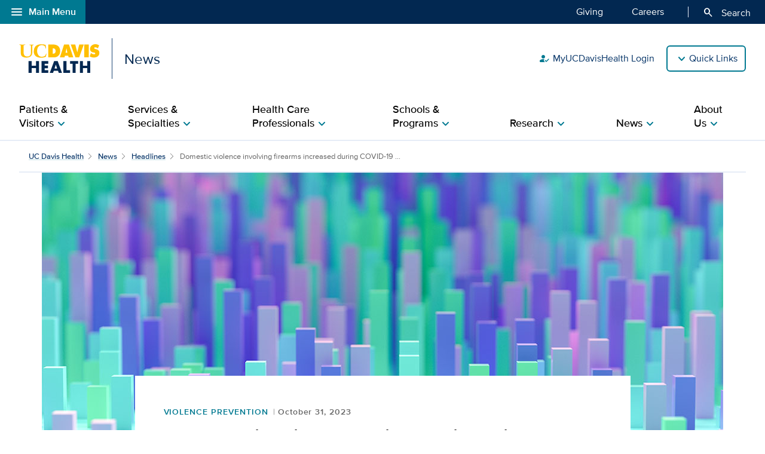

--- FILE ---
content_type: text/html;charset=UTF-8
request_url: https://health.ucdavis.edu/news/headlines/domestic-violence-involving-firearms-increased-during-covid-19-pandemic/2023/10
body_size: 68131
content:
<!DOCTYPE HTML><html lang="en">
   <head>
      <meta http-equiv="Content-Type" content="text/html; charset=UTF-8">
      <title>Domestic violence involving firearms increased during COVID-19 pandemic</title>
      <!--grid-layout--><!--ls:begin[stylesheet]-->
      <style type="text/css">
          
          .iw_container
          {
            max-width:800px !important;
            margin-left: auto !important;
            margin-right: auto !important;
          }
          .iw_stretch
          {
            min-width: 100% !important;
          }
        </style>
      <link rel="stylesheet" type="text/css" href="/assets/css/global.min.css?v=50">
      <!--ls:end[stylesheet]--><!--ls:begin[canonical]--><!--ls:end[canonical]--><!--ls:begin[script]--><!--ls:end[script]--><!--ls:begin[meta-keywords]-->
      <meta name="keywords" content="">
      <!--ls:end[meta-keywords]--><!--ls:begin[meta-description]-->
      <meta name="description" content="Firearm domestic violence increased in three major U.S. cities during the pandemic according to a new study from the Violence Prevention Research Program.">
      <!--ls:end[meta-description]--><!--ls:begin[custom-meta-data]-->
      <meta name="viewport" content="width=device-width, initial-scale=1.0, minimum-scale=1.0">
      <!--ls:end[custom-meta-data]--><!--ls:begin[meta-vpath]-->
      <meta name="vpath" content="">
      <!--ls:end[meta-vpath]--><!--ls:begin[meta-page-locale-name]-->
      <meta name="page-locale-name" content="">
      <!--ls:end[meta-page-locale-name]--><!--ls:begin[head-injection]--><script type="application/ld+json">
{
"@context": "https://schema.org/",
"@type": "ReportageNewsArticle",
"url":"https://health.ucdavis.edu/news/headlines/domestic-violence-involving-firearms-increased-during-covid-19-pandemic/2023/10",
"author": {
"@type": "Person",
"name": "Lisa Howard"
 },
"publisher": {
"@type": "MedicalOrganization",
"name": "UC Davis Health",
"sameAs": "https://health.ucdavis.edu/"
 },
 "image": {
 "@type": "ImageObject",
"representativeOfPage": "true",
"contentURL": "https://health.ucdavis.edu/media-resources/contenthub/health-news/2023/10/thumbnail/urban-area-th.jpg",
"height": 333,
"width": 445
},
"datePublished": "2023-10-31",
 "dateModified": "2025-08-25",
"headline": "Domestic violence involving firearms increased during COVID-19 pandemic",
"description": "Firearm domestic violence increased in three major U.S. cities during the pandemic according to a new study from the Violence Prevention Research Program."
}
 </script>
<meta property="og:image" content="https://health.ucdavis.edu/media-resources/contenthub/health-news/2023/10/thumbnail/urban-area-th.jpg">
<meta name="twitter:card" content="summary_large_image">
<meta name="twitter:title" content="Domestic violence involving firearms increased during COVID-19 pandemic">
<meta property="og:image:alt" content="An abstract cityscape showing with purple, green and pink bar graphs resembling buildings.">
<meta property="og:type" content="article">
<meta property="og:site_name" content="news">
<meta property="og:title" content="Domestic violence involving firearms increased during COVID-19 pandemic">
<meta name="mediaType" content="text">
<meta property="og:description" content="Firearm domestic violence increased in three major U.S. cities during the pandemic according to a new study from the Violence Prevention Research Program.">
<meta name="twitter:image" content="https://health.ucdavis.edu/media-resources/contenthub/health-news/2023/10/thumbnail/urban-area-th.jpg">
<meta name="last-modified" content="October 31, 2023">
<meta name="twitter:image:alt" content="An abstract cityscape showing with purple, green and pink bar graphs resembling buildings.">
<meta name="twitter:description" content="Firearm domestic violence increased in three major U.S. cities during the pandemic according to a new study from the Violence Prevention Research Program.">
<meta name="categories" content="General Health News,Public Health,Violence Prevention">
<meta property="og:url" content="https://health.ucdavis.edu/news/headlines/domestic-violence-involving-firearms-increased-during-covid-19-pandemic/2023/10">
<meta name="contentType" content="news">
<meta itemprop="image" content="https://health.ucdavis.edu/media-resources/contenthub/health-news/2023/10/thumbnail/urban-area-th.jpg">
<meta itemprop="name" content="Domestic violence involving firearms increased during COVID-19 pandemic">
<meta itemprop="description" content="Firearm domestic violence increased in three major U.S. cities during the pandemic according to a new study from the Violence Prevention Research Program.">
 <meta http-equiv="X-UA-Compatible" content="IE=edge"><meta name="copyright" content="Copyright UC Regents. For more information regarding the University of California's copyright terms, visit http://www.ucop.edu/services/terms.html">
<meta name="siteName" content="news">
<script async src="https://siteimproveanalytics.com/js/siteanalyze_68301.js"></script>

<link rel="icon" href="/assets/images/icons/favicon/favicon.ico" sizes="any">
<link rel="icon" href="/assets/images/icons/favicon/favicon.svg" type="image/svg+xml">
<link rel="apple-touch-icon" href="/assets/images/icons/favicon/apple-touch-icon.png">	<meta name="author" content="News">
<meta name="lastModifiedDate" content="Tue Jul 18 13:16:13 PDT 2023">
<!--ls:end[head-injection]--><!--ls:begin[tracker-injection]--><!--ls:end[tracker-injection]--><!--ls:begin[script]--><!--ls:end[script]--><!--ls:begin[script]--><!--ls:end[script]--></head>
   <body><!--ls:begin[body]-->
      <div class="iw_viewport-wrapper"><div class="container-fluid iw_section" id="sectionkme1vylm">
 <div class="row iw_row iw_stretch" id="rowkme1vyln">
  <div class="iw_columns col-lg-12" id="colkme1vylo">
   <div class="iw_component" id="iw_comp1629819526542">
    <style>#iw_comp1629819526542{}</style><div xmlns:xlink="http://www.w3.org/1999/xlink" class="global-nav-component mx-n4 mx-md-n5 fw" id="global-nav-component">
   <nav class="navbar navbar-expand-lg" aria-label="Global navigation menu">
      <div class="global-menu-navbar fixed-bottom d-flex d-lg-none">
         <div class="search-mobile"><button class="navbar-toggler" type="button" id="search-mobile" data-bs-toggle="collapse" data-bs-target="#searchMobile" aria-controls="searchMobile" aria-expanded="false" aria-label="Toggle search field"><span aria-hidden="true" class="material-symbols-rounded">search</span> Search All UC Davis Health</button></div>
         <div class="open-menu-mobile"><button type="button" data-bs-toggle="modal" data-bs-target="#global-nav-modal-bottom" aria-describedby="global-nav-menu-open">Main Menu<span aria-hidden="true" class="material-symbols-rounded">add</span></button></div>
      </div><button type="button" class="open-menu d-none d-lg-flex" data-bs-toggle="modal" data-bs-target="#global-nav-modal-left" aria-controls="global-nav-modal-left" aria-describedby="global-nav-menu-open"><span aria-hidden="true" class="material-symbols-rounded">menu</span>Main Menu</button><span class="sr-only" id="global-nav-menu-open">Open global navigation modal</span><div class="modal modal-position fade" tabindex="-1" role="navigation" data-parent="#global-nav-component">
         <div class="modal-dialog modal-sm">
            <div class="modal-content"><button type="button" class="close close-menu d-none d-lg-flex" data-bs-dismiss="modal" aria-describedby="global-nav-menu-close"><span aria-hidden="true" class="material-symbols-rounded">close</span>Main Menu</button><span class="sr-only" id="global-nav-menu-close">Close global navigation modal</span><a class="global-nav-wordmark" href="/welcome/" title="UC Davis Health">
                  <div class="d-inline-block wordmark align-items-center mr-3"><img src="/assets/images/wordmarks/UCDavisHealth-white.svg" alt="UC Davis Health"></div></a><div class="close-menu-mobile d-flex d-lg-none"><button type="button" class="close-menu" aria-describedby="global-nav-menu-close" data-bs-dismiss="modal">Main Menu<span aria-hidden="true" class="material-symbols-rounded">remove</span></button></div>
               <ul class="list-group">
                  <li><a class="list-group-item list-group-item-action" id="global_clamp_link_1" href="/welcome/">UC Davis Health Home</a></li>
                  <li><a class="list-group-item list-group-item-action" id="global_clamp_link_2" href="/patients-visitors/">Patients & Visitors</a></li>
                  <li><a class="list-group-item list-group-item-action" id="global_clamp_link_3" href="/patients-visitors/services-specialties/">Services & Specialties</a></li>
                  <li><a class="list-group-item list-group-item-action" id="global_clamp_link_4" href="/healthcare-professionals/">Health Care Professionals</a></li>
                  <li><a class="list-group-item list-group-item-action" id="global_clamp_link_5" href="/schools-programs/">Schools & Programs</a></li>
                  <li><a class="list-group-item list-group-item-action" id="global_clamp_link_6" href="/research/">Research</a></li>
                  <li><a class="list-group-item list-group-item-action" id="global_clamp_link_7" href="/news/">News</a></li>
                  <li><a class="list-group-item list-group-item-action" id="global_clamp_link_8" href="/about/">About UC Davis Health</a></li>
               </ul>
               <div class="global-nav-wrapper-mobile"></div>
            </div>
         </div>
      </div>
      <div class="collapse navbar-collapse ml-auto" id="navbar-supported-content">
         <ul class="navbar-nav mr-auto">
            <li class="nav-item"><a class="nav-link" id="global_clamp_TopLevellink_1" href="/giving/">Giving<span class="sr-only"></span></a></li>
            <li class="nav-item"><a class="nav-link" id="global_clamp_TopLevellink_2" href="https://hr.ucdavis.edu/">Careers<span class="sr-only"></span></a></li>
         </ul>
      </div>
      <div class="global-nav-search"><button id="desktop-search" class="desktop-search btn btn-search d-none d-lg-block" data-bs-target="#search" aria-controls="search" aria-expanded="false" aria-label="Opens search field overlay"><span aria-hidden="true" class="material-symbols-rounded">search</span>
            Search</button></div>
      <div id="search">
         <div class="wordmark-container px-4 px-md-5 py-2 py-md-3"><a id="mobile-primary-brand" class="wordmark" href="/welcome/" title="UC Davis Health">
               <div class="d-inline-flex wordmark-primary-brand align-items-center py-2 py-md-1 mr-3"><img src="/assets/images/wordmarks/UCDavisHealth-white.svg" alt="UC Davis Health"></div></a></div><button type="button" class="close" aria-label="close">&times;</button><div class="component-header"><span class="component-heading underlined mb-2 pb-3">Search All UC Davis Health</span></div>
         <form class="search-form" role="search" aria-label="search" action="/search-results/" method="post">
            <fieldset><input id="query" name="query" type="search" value="" placeholder="Enter search words..."><input id="site-type" name="site-type" type="hidden" value="internet"><input id="site-name" name="site-name" type="hidden" value="news"><input id="search-baseurl" name="search-baseurl" type="hidden" value="/search-results/"><label class="sr-only" for="search-words-desktop">Search All UC Davis Health</label><button id="search-submit-desktop" type="submit" class="btn btn-secondary custom-search btn-lg" aria-label="Submit search">Search</button></fieldset>
         </form><span class="search-text">Search enhanced by Google</span></div>
      <div class="collapse fixed-bottom" id="searchMobile" data-parent="#global-nav-component">
         <div class="site-title-container justify-content-between d-flex d-lg-none">
            <div class="wordmark-container px-4 px-md-5 py-2 py-md-3"><a id="mobile-site-brand" class="wordmark" href="/welcome/" title="UC Davis Health">
                  <div class="d-inline-flex wordmark-primary-brand align-items-center py-2 py-md-1 mr-3"><img src="/assets/images/wordmarks/UCDavisHealth-white.svg" alt="UC Davis Health"></div></a></div>
            <div class="ml-3"><button class="close" type="button" data-bs-toggle="collapse" data-bs-target="#searchMobile" aria-controls="searchMobile" aria-label="Close search"><span aria-hidden="true" class="material-symbols-rounded">close</span></button></div>
         </div>
         <div class="component-header"><span class="component-heading underlined mb-2 pb-3">Search All UC Davis Health</span></div>
         <div class="search-container">
            <form class="search-form" role="search" aria-label="search" action="/search-results/" method="post">
               <fieldset><input id="query" name="query" type="search" value="" placeholder="Enter search words..."><input id="site-type" name="site-type" type="hidden" value="internet"><input id="site-name" name="site-name" type="hidden" value="news"><input id="search-baseurl" name="search-baseurl" type="hidden" value="/search-results/"><label class="sr-only" for="search-words-mobile">Search All UC Davis Health</label><button id="search-submit-mobile" type="submit" class="btn btn-secondary btn-lg" aria-label="Submit search">Search</button></fieldset>
            </form><span class="search-text">Search enhanced by Google</span></div>
      </div>
   </nav>
</div><header xmlns:xlink="http://www.w3.org/1999/xlink" class="header-component brand-header mx-n4 mx-md-n5">
   <div class="inner-header-container">
      <div class="brands-container">
         <div class="wrapper d-flex align-items-center">
            <div class="wordmark-container"><a id="brand" class="wordmark" href="/news/" title="News">
                  <div class="d-inline-flex wordmark-primary-brand align-items-center"><img src="/assets/images/wordmarks/UCDavisHealth.svg" alt="UC Davis Health"></div>
                  <div class="d-inline-flex unit-brand align-items-center">News</div></a></div>
            <div class="utility-links-nav-component utility-links-nav">
               <nav class="navbar navbar-light priority" aria-label="Utility menu">
                  <ul class="ml-auto">
                     <li class="nav-item"><a class="nav-link" id="utility_nav_link_1-login" href="/login/"><span aria-hidden="true" class="material-symbols-rounded">how_to_reg</span>MyUCDavisHealth Login</a></li>
                     <li class="nav-item"><a class="nav-link" id="utility_nav_link_2-find-provider" href="https://physicians.ucdavis.edu/medicalcenter"><span aria-hidden="true" class="material-symbols-rounded">person_search</span>Find a Provider</a></li>
                     <li class="nav-item"><a class="nav-link" id="utility_nav_link_3-" href="/referrals/"><span aria-hidden="true" class="material-symbols-rounded">content_paste_go</span>Refer a Patient</a></li>
                     <li class="nav-item"><a class="nav-link" id="utility_nav_link_4-document" href="/patients-visitors/locations/"><span aria-hidden="true" class="material-symbols-rounded">location_on</span>Maps and Locations</a></li>
                     <li class="nav-item"><a class="nav-link" id="utility_nav_link_5-" href="/patients-visitors/services-specialties/telehealth"><span aria-hidden="true" class="material-symbols-rounded">video_camera_front</span>Telehealth Services</a></li>
                     <li class="nav-item"><a class="nav-link" id="utility_nav_link_6-" href="/patients-visitors/clinical-trials/"><span aria-hidden="true" class="material-symbols-rounded">biotech</span>Search Clinical Trials</a></li>
                     <li class="nav-item"><a class="nav-link" id="utility_nav_link_7-" href="https://hr.ucdavis.edu/"><span aria-hidden="true" class="material-symbols-rounded">work</span>Careers</a></li>
                     <li class="nav-item"><a class="nav-link" id="utility_nav_link_8-" href="/giving/"><span aria-hidden="true" class="material-symbols-rounded">volunteer_activism</span>Make a Gift</a></li>
                     <li class="nav-item"><a class="nav-link" id="utility_nav_link_9-" href="/contact/"><span aria-hidden="true" class="material-symbols-rounded">call</span>Contact Us</a></li>
                  </ul>
               </nav><input type="hidden" id="utility-nav-dropdown-label" name="utility-nav-dropdown-label" value="Quick Links" data-nav="header-utility-nav-links"></div>
         </div>
      </div>
   </div>
</header>
   </div>
  </div>
 </div>
</div>
<div class="container-fluid iw_section" id="sectionkme1vylq">
 <div class="row iw_row iw_stretch" id="rowkme1vylr">
  <div class="iw_columns col-lg-12" id="colkme1vyls">
   <div class="iw_component" id="iw_comp1629819526543">
    <style>#iw_comp1629819526543{}</style><div xmlns:xlink="http://www.w3.org/1999/xlink" id="primaryNavigation" class="primary-navigation-component">
   <div class="wrapper d-flex justify-content-center"><span id="sr_menuIntro" class="sr-only" aria-hidden="true">Show</span><span id="sr_menuOutro" class="sr-only" aria-hidden="true">menu</span><nav aria-label="Navigation menu"><button id="primaryNavigation_toggle" class="nav-toggle" aria-expanded="false" aria-controls="primaryNavigation_linkList" aria-label="Open the site navigation menu"><span class="material-symbols-rounded" aria-hidden="true">menu</span><span class="button-text">Menu</span></button><ul id="primaryNavigation_linkList" class="primary-link-list" aria-modal="false" aria-describedby="Site navigation menu items">
            <li><button id="pLink_1" class="primary-link" aria-haspopup="true" aria-expanded="false" aria-controls="pLink_1_menu" aria-labelledby="sr_menuIntro pLink_1 sr_menuOutro"><span>Patients & Visitors</span><span class="material-symbols-rounded" aria-hidden="true">chevron_right</span></button><div id="pLink_1_menu" class="menu" aria-modal="false">
                  <div class="wrapper row d-flex justify-content-center"><button id="pLink_1-back" class="back-link" aria-haspopup="true" aria-expanded="false" aria-controls="pLink_1_menu" aria-label="Go back to previous menu"><span class="material-symbols-rounded" aria-hidden="true">chevron_left</span>Back</button><div class="primary-header col-12 col-lg-3"><span class="primary-heading"><a id="primary-heading_1" href="/patients-visitors/">Patients & Visitors<span class="material-symbols-rounded" aria-hidden="true">arrow_forward</span></a></span><span id="pLink_1_description" class="primary-description basic-content-body article-body"><p>Personalized, compassionate care and the expertise of the region's only academic health center.</p></span></div>
                     <div class="secondary-links col-12 col-lg-9">
                        <ul class="secondary-link-list">
                           <li class="secondary-link"><a id="secondary-links_1_1_1" href="/patients-visitors/conditions-treatments/">Conditions and Treatments</a></li>
                           <li class="secondary-link"><a id="secondary-links_1_1_2" href="/patients-visitors/locations/">Maps, Locations and Parking</a></li>
                           <li class="secondary-link"><a id="secondary-links_1_1_3" href="/patients-visitors/appointments-referrals/">Appointments and Referrals</a></li>
                           <li class="secondary-link"><a id="secondary-links_1_1_4" href="/patients-visitors/about-patient-care/">About Patient Care</a></li>
                        </ul>
                     </div>
                  </div>
               </div>
            </li>
            <li><button id="pLink_2" class="primary-link" aria-haspopup="true" aria-expanded="false" aria-controls="pLink_2_menu" aria-labelledby="sr_menuIntro pLink_2 sr_menuOutro"><span>Services & Specialties</span><span class="material-symbols-rounded" aria-hidden="true">chevron_right</span></button><div id="pLink_2_menu" class="menu" aria-modal="false">
                  <div class="wrapper row d-flex justify-content-center"><button id="pLink_2-back" class="back-link" aria-haspopup="true" aria-expanded="false" aria-controls="pLink_2_menu" aria-label="Go back to previous menu"><span class="material-symbols-rounded" aria-hidden="true">chevron_left</span>Back</button><div class="primary-header col-12 col-lg-3"><span class="primary-heading"><a id="primary-heading_2" href="/patients-visitors/services-specialties/">Services & Specialties<span class="material-symbols-rounded" aria-hidden="true">arrow_forward</span></a></span><span id="pLink_2_description" class="primary-description basic-content-body article-body"><p>World-class care and doctors for both routine and complex health care challenges.</p></span></div>
                     <div class="secondary-links col-12 col-lg-9">
                        <ul class="secondary-link-list">
                           <li class="secondary-link"><a id="secondary-links_2_1_1" href="/patients-visitors/primary-care/">Primary Care</a></li>
                           <li class="secondary-link"><a id="secondary-links_2_1_2" href="/patients-visitors/services-specialties/a-z">Specialty Care A-Z</a></li>
                           <li class="secondary-link"><a id="secondary-links_2_1_3" href="/patients-visitors/care-centers/">Care Centers</a></li>
                           <li class="secondary-link"><a id="secondary-links_2_1_4" href="/patients-visitors/services-specialties/telehealth">Telehealth Services</a></li>
                           <li class="secondary-link"><a id="secondary-links_2_1_5" href="https://physicians.ucdavis.edu/medicalcenter">Find a Provider</a></li>
                        </ul>
                        <ul class="secondary-link-list">
                           <li class="secondary-link"><a id="secondary-links_2_2_1" href="/pharmacy/pharmacy-locations">Pharmacy Locations</a></li>
                           <li class="secondary-link"><a id="secondary-links_2_2_2" href="/patients-visitors/locations/labs/">Lab Locations</a></li>
                           <li class="secondary-link"><a id="secondary-links_2_2_3" href="/patients-visitors/locations/x-ray-imaging/">X-ray and Imaging Locations </a></li>
                        </ul>
                     </div>
                  </div>
               </div>
            </li>
            <li><button id="pLink_3" class="primary-link" aria-haspopup="true" aria-expanded="false" aria-controls="pLink_3_menu" aria-labelledby="sr_menuIntro pLink_3 sr_menuOutro"><span>Health Care Professionals</span><span class="material-symbols-rounded" aria-hidden="true">chevron_right</span></button><div id="pLink_3_menu" class="menu" aria-modal="false">
                  <div class="wrapper row d-flex justify-content-center"><button id="pLink_3-back" class="back-link" aria-haspopup="true" aria-expanded="false" aria-controls="pLink_3_menu" aria-label="Go back to previous menu"><span class="material-symbols-rounded" aria-hidden="true">chevron_left</span>Back</button><div class="primary-header col-12 col-lg-3"><span class="primary-heading"><a id="primary-heading_3" href="/healthcare-professionals/">Health Care Professionals<span class="material-symbols-rounded" aria-hidden="true">arrow_forward</span></a></span><span id="pLink_3_description" class="primary-description basic-content-body article-body"><p>We train the health care providers of tomorrow, today, offering professionals the knowledge, skills and abilities to deliver exemplary care.</p></span></div>
                     <div class="secondary-links col-12 col-lg-9">
                        <ul class="secondary-link-list">
                           <li class="secondary-link"><a id="secondary-links_3_1_1" href="/referrals/">Refer a Patient</a></li>
                           <li class="secondary-link"><a id="secondary-links_3_1_2" href="/healthcare-professionals/featured-specialties/">Featured Specialties</a></li>
                           <li class="secondary-link"><a id="secondary-links_3_1_3" href="https://physicians.ucdavis.edu/">Find a Provider or Faculty</a></li>
                           <li class="secondary-link"><a id="secondary-links_3_1_4" href="/medical-school/academic-programs/residents-fellows/residencies-fellowships">Residency Programs and Fellowships</a></li>
                           <li class="secondary-link"><a id="secondary-links_3_1_5" href="/participate/">Clinical Studies</a></li>
                        </ul>
                        <ul class="secondary-link-list">
                           <li class="secondary-link"><a id="secondary-links_3_2_1" href="https://hr.ucdavis.edu/careers">Career Opportunities</a></li>
                           <li class="secondary-link"><a id="secondary-links_3_2_2" href="/healthcare-professionals/professional-development/">Professional Development</a></li>
                           <li class="secondary-link"><a id="secondary-links_3_2_3" href="/healthcare-professionals/news/topic/clinical-science">Clinical News</a></li>
                        </ul>
                     </div>
                  </div>
               </div>
            </li>
            <li><button id="pLink_4" class="primary-link" aria-haspopup="true" aria-expanded="false" aria-controls="pLink_4_menu" aria-labelledby="sr_menuIntro pLink_4 sr_menuOutro"><span>Schools & Programs</span><span class="material-symbols-rounded" aria-hidden="true">chevron_right</span></button><div id="pLink_4_menu" class="menu" aria-modal="false">
                  <div class="wrapper row d-flex justify-content-center"><button id="pLink_4-back" class="back-link" aria-haspopup="true" aria-expanded="false" aria-controls="pLink_4_menu" aria-label="Go back to previous menu"><span class="material-symbols-rounded" aria-hidden="true">chevron_left</span>Back</button><div class="primary-header col-12 col-lg-3"><span class="primary-heading"><a id="primary-heading_4" href="/schools-programs/">Schools & Programs<span class="material-symbols-rounded" aria-hidden="true">arrow_forward</span></a></span><span id="pLink_4_description" class="primary-description basic-content-body article-body"><p>UC Davis schools and education programs offer the highest quality training, skills and values to lead change and improve health for all.</p></span></div>
                     <div class="secondary-links col-12 col-lg-9">
                        <div class="image-promo"><a class="image-link" href="/medical-school/" id="img_promo_link_4_1_1"><span class="image-wrapper"><img class="img-fluid" src="/media-resources/welcome/images/2-Level-Mega-Menu/school-of-medicine-nav.jpg" alt="School of Medicine students"></span><span class="image-header">UC Davis School of Medicine<span class="material-symbols-rounded" aria-hidden="true">arrow_forward</span></span></a></div>
                        <div class="image-promo"><a class="image-link" href="/nursing/" id="img_promo_link_4_2_1"><span class="image-wrapper"><img class="img-fluid" src="/media-resources/welcome/images/2-Level-Mega-Menu/school-of-nursing-nav.jpg" alt="Betty Irene Moore School of Nursing at UC Davis students"></span><span class="image-header">Betty Irene Moore School of Nursing at UC Davis<span class="material-symbols-rounded" aria-hidden="true">arrow_forward</span></span></a></div>
                        <div class="image-promo"><a class="image-link" href="/schools-programs/education-programs-training/" id="img_promo_link_4_3_1"><span class="image-wrapper"><img class="img-fluid" src="/media-resources/welcome/images/2-Level-Mega-Menu/education-programs-nav.jpg" alt="Emergency Department fellows working"></span><span class="image-header">Additional Education Programs and Training<span class="material-symbols-rounded" aria-hidden="true">arrow_forward</span></span></a></div>
                     </div>
                  </div>
               </div>
            </li>
            <li><button id="pLink_5" class="primary-link" aria-haspopup="true" aria-expanded="false" aria-controls="pLink_5_menu" aria-labelledby="sr_menuIntro pLink_5 sr_menuOutro"><span>Research</span><span class="material-symbols-rounded" aria-hidden="true">chevron_right</span></button><div id="pLink_5_menu" class="menu" aria-modal="false">
                  <div class="wrapper row d-flex justify-content-center"><button id="pLink_5-back" class="back-link" aria-haspopup="true" aria-expanded="false" aria-controls="pLink_5_menu" aria-label="Go back to previous menu"><span class="material-symbols-rounded" aria-hidden="true">chevron_left</span>Back</button><div class="primary-header col-12 col-lg-3"><span class="primary-heading"><a id="primary-heading_5" href="/research/">Research<span class="material-symbols-rounded" aria-hidden="true">arrow_forward</span></a></span><span id="pLink_5_description" class="primary-description basic-content-body article-body"><p>We believe improving health for all is possible. So, our collaborative research includes clinical, translational and basic science studies.</p></span></div>
                     <div class="secondary-links col-12 col-lg-9">
                        <ul class="secondary-link-list">
                           <li class="secondary-link"><a id="secondary-links_5_1_1" href="/research/departments-programs/">Research Programs</a></li>
                           <li class="secondary-link"><a id="secondary-links_5_1_2" href="https://studypages.com/ucdavis/home/">Search Clinical Trials</a></li>
                           <li class="secondary-link"><a id="secondary-links_5_1_3" href="/research/news/">Clinical Research News</a></li>
                        </ul>
                        <div class="image-promo"><a class="image-link" href="/participate/" id="img_promo_link_5_2_1"><span class="image-wrapper"><img class="img-fluid" src="/media-resources/welcome/images/2-Level-Mega-Menu/clinical-trials-nav.jpg" alt="Adult female patient talking with doctor in clinical office"></span><span class="image-header">Participate in Clinical Trials<span class="material-symbols-rounded" aria-hidden="true">arrow_forward</span></span></a></div>
                     </div>
                  </div>
               </div>
            </li>
            <li><button id="pLink_6" class="primary-link" aria-haspopup="true" aria-expanded="false" aria-controls="pLink_6_menu" aria-labelledby="sr_menuIntro pLink_6 sr_menuOutro"><span>News</span><span class="material-symbols-rounded" aria-hidden="true">chevron_right</span></button><div id="pLink_6_menu" class="menu" aria-modal="false">
                  <div class="wrapper row d-flex justify-content-center"><button id="pLink_6-back" class="back-link" aria-haspopup="true" aria-expanded="false" aria-controls="pLink_6_menu" aria-label="Go back to previous menu"><span class="material-symbols-rounded" aria-hidden="true">chevron_left</span>Back</button><div class="primary-header col-12 col-lg-3"><span class="primary-heading"><a id="primary-heading_6" href="/news/">News<span class="material-symbols-rounded" aria-hidden="true">arrow_forward</span></a></span><span id="pLink_6_description" class="primary-description basic-content-body article-body"><p>News, blogs and publications from UC&nbsp;Davis&nbsp;Health with the latest health care, patient, faculty, leadership, medical, science and research news and innovations.</p></span></div>
                     <div class="secondary-links col-12 col-lg-9">
                        <ul class="secondary-link-list">
                           <li class="secondary-link"><a id="secondary-links_6_1_1" href="/news/response/">UC Davis Health Responds</a></li>
                           <li class="secondary-link"><a id="secondary-links_6_1_2" href="/news/es">Noticias en Español</a></li>
                           <li class="secondary-link"><a id="secondary-links_6_1_3" href="/news/features/">Feature Stories</a></li>
                           <li class="secondary-link"><a id="secondary-links_6_1_4" href="/news/blogs/">Blogs and Podcasts</a></li>
                           <li class="secondary-link"><a id="secondary-links_6_1_5" href="/news/publications/">Publications</a></li>
                        </ul>
                        <ul class="secondary-link-list">
                           <li class="secondary-link"><a id="secondary-links_6_2_1" href="/news/health-highlights/">Health Highlights Newsletter</a></li>
                           <li class="secondary-link"><a id="secondary-links_6_2_2" href="/news/videos/">Videos</a></li>
                           <li class="secondary-link"><a id="secondary-links_6_2_3" href="/news/social-media/">Social Media</a></li>
                           <li class="secondary-link"><a id="secondary-links_6_2_4" href="/news/for-journalists/contact">For Journalists</a></li>
                           <li class="secondary-link"><a id="secondary-links_6_2_5" href="/news/public-reporting/">Public Reporting</a></li>
                        </ul>
                     </div>
                  </div>
               </div>
            </li>
            <li class="tertiary"><button id="pLink_7" class="primary-link" aria-haspopup="true" aria-expanded="false" aria-controls="pLink_7_menu" aria-labelledby="sr_menuIntro pLink_7 sr_menuOutro"><span>About Us</span><span class="material-symbols-rounded" aria-hidden="true">chevron_right</span></button><div id="pLink_7_menu" class="menu" aria-modal="false">
                  <div class="wrapper row d-flex justify-content-center"><button id="pLink_7-back" class="back-link" aria-haspopup="true" aria-expanded="false" aria-controls="pLink_7_menu" aria-label="Go back to previous menu"><span class="material-symbols-rounded" aria-hidden="true">chevron_left</span>Back</button><div class="primary-header col-12 col-lg-3">
                        <ul class="secondary-link-list">
                           <li><button id="sLink_1" class="secondary-link" aria-haspopup="true" aria-expanded="false" aria-controls="sLink_1_menu" aria-labelledby="sr_menuIntro sLink_1 sr_menuOutro"><span>About UC Davis Health</span><span class="material-symbols-rounded" aria-hidden="true">chevron_right</span></button><div id="sLink_1_menu" class="tertiary-links">
                                 <div class="wrapper row d-flex justify-content-end"><button id="sLink_1-back" class="back-link" aria-haspopup="true" aria-expanded="false" aria-controls="sLink_1_menu" aria-label="Go back to previous menu"><span class="material-symbols-rounded" aria-hidden="true">chevron_left</span>Back</button><div class="spacer col-12 col-lg-9"><span class="tertiary-heading"><a href="/about/" id="tertiary-heading_1">About UC Davis Health<span class="material-symbols-rounded" aria-hidden="true">arrow_forward</span></a></span><ul class="tertiary-link-list">
                                          <li class="tertiary-link"><a id="secondary-links_1_1" href="/leadership/executive-leadership">Executive Leadership</a></li>
                                          <li class="tertiary-link"><a id="secondary-links_1_2" href="/awards/aboutus/">Awards and Honors </a></li>
                                          <li class="tertiary-link"><a id="secondary-links_1_3" href="/about/ventures-office/">Health Ventures Office</a></li>
                                          <li class="tertiary-link"><a id="secondary-links_1_4" href="/strategic-plan/">Clinical Strategic Plan</a></li>
                                       </ul>
                                       <ul class="tertiary-link-list">
                                          <li class="tertiary-link"><a id="secondary-links_1_1" href="/media-resources/shared-content-public-affairs/documents/pdfs/publications/Points-of-Distinction.pdf">Points of Distinction</a></li>
                                          <li class="tertiary-link"><a id="secondary-links_1_2" href="/about/facts-figures">Facts and Figures</a></li>
                                          <li class="tertiary-link"><a id="secondary-links_1_3" href="/aboutus/150th-anniversary/">150th Anniversary</a></li>
                                          <li class="tertiary-link"><a id="secondary-links_1_4" href="/giving/">Giving to UC Davis Health</a></li>
                                       </ul>
                                    </div>
                                 </div>
                              </div>
                           </li>
                           <li><button id="sLink_2" class="secondary-link" aria-haspopup="true" aria-expanded="false" aria-controls="sLink_2_menu" aria-labelledby="sr_menuIntro sLink_2 sr_menuOutro"><span>Community Engagement</span><span class="material-symbols-rounded" aria-hidden="true">chevron_right</span></button><div id="sLink_2_menu" class="tertiary-links">
                                 <div class="wrapper row d-flex justify-content-end"><button id="sLink_2-back" class="back-link" aria-haspopup="true" aria-expanded="false" aria-controls="sLink_2_menu" aria-label="Go back to previous menu"><span class="material-symbols-rounded" aria-hidden="true">chevron_left</span>Back</button><div class="spacer col-12 col-lg-9"><span class="tertiary-heading"><a href="/about/community-engagement/" id="tertiary-heading_2">Community Engagement Highlights<span class="material-symbols-rounded" aria-hidden="true">arrow_forward</span></a></span><ul class="tertiary-link-list">
                                          <li class="tertiary-link"><a id="secondary-links_2_1" href="/welcome/commitment-to-underserved">Our Commitment to the Underserved</a></li>
                                          <li class="tertiary-link"><a id="secondary-links_2_2" href="/media-resources/about/documents/pdfs/community-health-needs-assessment-2022.pdf">Community Health Needs Assessment (CHNA)</a></li>
                                          <li class="tertiary-link"><a id="secondary-links_2_3" href="/media-resources/about/documents/pdfs/ucdh-chna-implementation-strategy-2025.pdf">CHNA Implementation Strategy</a></li>
                                          <li class="tertiary-link"><a id="secondary-links_2_4" href="/community-relations/">Government and Community Relations</a></li>
                                       </ul>
                                       <ul class="tertiary-link-list">
                                          <li class="tertiary-link"><a id="secondary-links_2_1" href="https://diversity.ucdavis.edu/principles-community">Principles of Community</a></li>
                                          <li class="tertiary-link"><a id="secondary-links_2_2" href="/giving/">Health Sciences Development</a></li>
                                          <li class="tertiary-link"><a id="secondary-links_2_3" href="/news/for-journalists/contact">Public Affairs and Marketing</a></li>
                                          <li class="tertiary-link"><a id="secondary-links_2_4" href="/community-relations/advisory-board-overview">Community Advisory Board</a></li>
                                       </ul>
                                    </div>
                                 </div>
                              </div>
                           </li>
                           <li><button id="sLink_3" class="secondary-link" aria-haspopup="true" aria-expanded="false" aria-controls="sLink_3_menu" aria-labelledby="sr_menuIntro sLink_3 sr_menuOutro"><span>Careers</span><span class="material-symbols-rounded" aria-hidden="true">chevron_right</span></button><div id="sLink_3_menu" class="tertiary-links">
                                 <div class="wrapper row d-flex justify-content-end"><button id="sLink_3-back" class="back-link" aria-haspopup="true" aria-expanded="false" aria-controls="sLink_3_menu" aria-label="Go back to previous menu"><span class="material-symbols-rounded" aria-hidden="true">chevron_left</span>Back</button><div class="spacer col-12 col-lg-9"><span class="tertiary-heading"><a href="https://hr.ucdavis.edu/" id="tertiary-heading_3">All UC Davis Health Staff Job Opportunities<span class="material-symbols-rounded" aria-hidden="true">arrow_forward</span></a></span><ul class="tertiary-link-list">
                                          <li class="tertiary-link"><a id="secondary-links_3_1" href="/join-the-team/">Primary Care Physicians Recruitment</a></li>
                                          <li class="tertiary-link"><a id="secondary-links_3_2" href="https://hr.ucdavis.edu/careers/nursing">Nurse Recruitment at UC Davis Health</a></li>
                                          <li class="tertiary-link"><a id="secondary-links_3_3" href="/nursing/ourteam/join/index.html">Betty Irene Moore School of Nursing</a></li>
                                          <li class="tertiary-link"><a id="secondary-links_3_4" href="/nursing/ourteam/volunteer_clinical_faculty.html">Nursing Volunteer Clinical Faculty</a></li>
                                          <li class="tertiary-link"><a id="secondary-links_3_5" href="https://recruit.ucdavis.edu/apply#medicine">School of Medicine Faculty Recruitment</a></li>
                                       </ul>
                                       <ul class="tertiary-link-list">
                                          <li class="tertiary-link"><a id="secondary-links_3_1" href="/gme/application.html">School of Medicine Residency and Fellowship Programs</a></li>
                                          <li class="tertiary-link"><a id="secondary-links_3_2" href="https://hr.ucdavis.edu/careers">Careers at UC Davis Campus</a></li>
                                          <li class="tertiary-link"><a id="secondary-links_3_3" href="https://jobs.universityofcalifornia.edu/?action=home">Careers at the University of California</a></li>
                                          <li class="tertiary-link"><a id="secondary-links_3_4" href="https://hr.ucdavis.edu/">Exceptional Employment</a></li>
                                       </ul>
                                    </div>
                                 </div>
                              </div>
                           </li>
                        </ul>
                     </div>
                     <div class="spacer col-12 col-lg-9"></div>
                  </div>
               </div>
            </li>
            <ul class="utility-nav-links">
               <li class="utility-nav-link"><span class="utility-nav-header">Quick Links</span></li>
               <li class="utility-nav-link"><a class="nav-link" id="utility_nav_link_1-login" href="/login/"><span aria-hidden="true" class="material-symbols-rounded">how_to_reg</span>MyUCDavisHealth Login</a></li>
               <li class="utility-nav-link"><a class="nav-link" id="utility_nav_link_2-find-provider" href="https://physicians.ucdavis.edu/medicalcenter"><span aria-hidden="true" class="material-symbols-rounded">person_search</span>Find a Provider</a></li>
               <li class="utility-nav-link"><a class="nav-link" id="utility_nav_link_3-" href="/referrals/"><span aria-hidden="true" class="material-symbols-rounded">content_paste_go</span>Refer a Patient</a></li>
               <li class="utility-nav-link"><a class="nav-link" id="utility_nav_link_4-document" href="/patients-visitors/locations/"><span aria-hidden="true" class="material-symbols-rounded">location_on</span>Maps and Locations</a></li>
               <li class="utility-nav-link"><a class="nav-link" id="utility_nav_link_5-" href="/patients-visitors/services-specialties/telehealth"><span aria-hidden="true" class="material-symbols-rounded">video_camera_front</span>Telehealth Services</a></li>
               <li class="utility-nav-link"><a class="nav-link" id="utility_nav_link_6-" href="/patients-visitors/clinical-trials/"><span aria-hidden="true" class="material-symbols-rounded">biotech</span>Search Clinical Trials</a></li>
               <li class="utility-nav-link"><a class="nav-link" id="utility_nav_link_7-" href="https://hr.ucdavis.edu/"><span aria-hidden="true" class="material-symbols-rounded">work</span>Careers</a></li>
               <li class="utility-nav-link"><a class="nav-link" id="utility_nav_link_8-" href="/giving/"><span aria-hidden="true" class="material-symbols-rounded">volunteer_activism</span>Make a Gift</a></li>
               <li class="utility-nav-link"><a class="nav-link" id="utility_nav_link_9-" href="/contact/"><span aria-hidden="true" class="material-symbols-rounded">call</span>Contact Us</a></li>
            </ul>
         </ul>
      </nav>
   </div>
</div>
   </div>
  </div>
 </div>
</div>
<div class="container-fluid iw_section" id="sectionkmxfk96x">
 <div class="row iw_row iw_stretch" id="rowkmxfk96y">
  <div class="iw_columns col-lg-12" id="colkmxfk96z">
   <div class="iw_placeholder" id="iw_placeholder1617194016392">
    <div class="iw_component" id="iw_comp1636036914496">
     <style>#iw_comp1636036914496{}</style><div class="page-content-breadcrumbs wrapper d-flex justify-content-center mb-7">
   <div class="sizer col-12">
      <nav aria-label="breadcrumb">
         <ol class="breadcrumb">
            <li class="breadcrumb-item"><a id="news-post-global-pagebreadcrumbfirstlevel" href="/welcome/" title="UC Davis Health">UC Davis Health</a></li>
            <li class="breadcrumb-item"><a id="news-post-site-pagebreadcrumbfirstlevel" href="/news/" title="News">News</a></li>
            <li class="breadcrumb-item"><a id="news-post-listing-url" href="/news/headlines/" title="Headlines">Headlines</a></li>
            <li class="breadcrumb-item active" aria-current="page">Domestic violence involving firearms increased during COVID-19   ...
               			 		</li>
         </ol>
      </nav>
   </div>
</div><div class="news-article-container marquee-medium nosummary">
   <div class="jumbotron jumbotron-fluid hero">
      <div class="hero-image-container article-feature-img"><picture>
            <source media="(min-width:576px)" srcset="/media-resources/contenthub/health-news/2023/10/marquee/urban-area-sm.jpg"><img class="img-fluid" width="1140" height="539" src="/media-resources/contenthub/health-news/2023/10/thumbnail/urban-area-th.jpg" alt="An abstract cityscape showing with purple, green and pink bar graphs resembling buildings. "></picture></div>
   </div>
   <article id="content" class="news-article">
      <div class="wrapper d-flex justify-content-center">
         <div class="sizer col-lg-10 mb-5 mb-md-7">
            <div class="article-container news-post row dflex justify-content-center mx-0">
               <header xmlns:xs="http://www.w3.org/2001/XMLSchema" id="article-header" class="article-header sizer col-lg-10">
                  <div class="article-dateline-wrapper"><a class="category" href="/news/topic/violence-prevention">Violence Prevention</a><span class="dateline">October 31, 2023</span></div>
                  <h1 class="article-title">Domestic violence involving firearms increased during COVID-19 pandemic</h1><span class="byline">By <span class="author-1">Lisa Howard</span></span></header>
               <h2 class="mb-3 col-lg-10 lede">Study of five major U.S. cities shows variation in domestic violence trends</h2>
               <div xmlns:xs="http://www.w3.org/2001/XMLSchema" class="article-body sizer col-lg-10"><strong class="story-location mr-2">(SACRAMENTO) </strong><p>Domestic violence went down or stayed the same during the first 10 months of the COVID-19 pandemic in five major U.S. cities. However, domestic violence involving firearms increased in three of those cities, according to <a href="https://doi.org/10.1007/s10896-023-00613-8">a new UC Davis study</a> published in the Journal of Family Violence.</p>
<p>&ldquo;The increase in firearm domestic violence is concerning, as abuser firearm access is a risk factor for lethality,&rdquo; said Elizabeth Tomsich, a research data analyst at the <a href="https://health.ucdavis.edu/vprp/">UC Davis Violence Prevention Research Center</a> and first author of the study.</p>
<h2>Comparing firearm domestic violence before and during pandemic</h2>
<p>Although <a href="https://health.ucdavis.edu/news/headlines/us-saw-surge-in-firearm-purchases-and-violence-during-first-months-of-covid-19-pandemic/2021/07">firearm purchasing and violence</a> surged dramatically during the pandemic, research on firearm-involved domestic violence has been limited.</p>
<p>To determine the trends in domestic violence and firearm domestic violence before and during the COVID-19 pandemic, the researchers used police-reported crime data from Jan. 1, 2018 through Dec. 31, 2020. The onset of the pandemic was considered to be Mar. 20, 2020. The cities examined were Chicago, IL; Cincinnati, OH; Kansas City, MO; Los Angeles, CA; and Nashville, TN. The analysis looked at three main areas:</p>
<ul>
<li>domestic violence incidents</li>
<li>firearm domestic violence incidents</li>
<li>firearm domestic violence as a proportion of domestic violence incidents</li>
</ul>
<figure class="image img-wide"><img src="/media-resources/contenthub/health-news/2023/10/body/firearm-domestic-violence-wb.jpg" width="730" height="482" alt="Five individual graphs show data." />
<figcaption>Figures show the association between the pandemic onset and firearm domestic violence in five cities from 2018 to the end of 2020.</figcaption>
</figure>
<h2>Findings</h2>
<p>The researchers found variations among all five cities in the reported data.</p>
<ul>
<li>Domestic violence: After the start of the pandemic, police reports of domestic violence decreased in Kansas City, Los Angeles and Nashville and did not change in Chicago and Cincinnati compared with trends before the pandemic.</li>
<li>Firearm domestic violence: There was a relative increase in reports of firearm domestic violence at the start of the pandemic in Chicago, Los Angeles and Nashville, with a relative decrease in Kansas City; there were no changes in Cincinnati.</li>
<li>Domestic violence as a portion of overall domestic violence: There was an increase after the start of the pandemic in Chicago, Los Angeles and Nashville, and no changes were observed in Cincinnati and Kansas City.</li>
</ul>
<p>The researchers noted the decrease in reported domestic violence contrasted with increases in reported firearm domestic violence.</p>
<p>They point out that the results may reflect a decrease in reporting due to barriers from the pandemic rather than an actual decrease in domestic violence. For example, during the lockdown, it may have been harder for those experiencing domestic violence to report to law enforcement because they were confined with a perpetrator who was monitoring their communications.</p>
<p>By contrast, firearm domestic violence may be less sensitive to pandemic-related forces that may have affected reporting. Among violent crimes, <a href="https://www.pewresearch.org/short-reads/2020/11/20/facts-about-crime-in-the-u-s/">aggravated assault</a> is the most likely to be reported to law enforcement.</p>
<p>Increases in firearm purchasing during the pandemic and the reported increases in domestic firearm violence in some cities remain a concern, as firearm access is associated with a <a href="https://ajph.aphapublications.org/doi/full/10.2105/AJPH.93.7.1089">fivefold increase</a> in the odds of intimate partner violence.</p>
<p>&ldquo;Interventions that prohibit firearm access, such as domestic violence restraining orders and <a href="https://health.ucdavis.edu/news/headlines/extreme-risk-protection-orders-to-prevent-mass-shootings-what-does-the-research-show/2022/06">extreme risk protective orders</a>, as well as prohibitions associated with misdemeanor domestic violence convictions, may prove valuable to address the potential increase in the risk of firearm domestic violence,&rdquo; Tomsich said.</p>
<p>Additional authors include Julia P. Schleimer, Chris D. McCort, and Garen J. Wintemute from the UC Davis Violence Prevention Research Program.</p>
<p>Funding for this research was provided by the Joyce Foundation (SG-20&ndash;42400), the Heising-Simons Foundation (2019&ndash;1728) and the California Firearm Violence Research Center.</p>
<p><strong>Resources</strong></p>
<ul>
<li><a href="https://doi.org/10.1007/s10896-023-00613-8">Read the study</a></li>
<li><a href="https://health.ucdavis.edu/vprp/snapshots/tomsich-dv-during-covid.pdf">Download the research snapshot of the study</a></li>
<li><a href="https://health.ucdavis.edu/vprp/">UC Davis Violence Prevention Research Program website</a></li>
</ul></div>
               <div class="bg-gold-10 boilerplate basic-content p-4">
                  <p><p>The UC Davis Violence Prevention Research Program (VPRP) is a multi-disciplinary program of research and policy development focused on the causes, consequences and prevention of violence. Studies assess firearm violence, the social conditions that underlie violence, and the connections between violence, substance abuse and mental illness. VPRP is home to the University of California Firearm Violence Research Center, which launched in 2017 with a $5 million appropriation from the state of California to conduct leading-edge research on firearm violence and its prevention. For more information, visit <a href="https://health.ucdavis.edu/vprp/aboutus/index.html">health.ucdavis.edu/vprp/</a>.</p></p>
               </div>
               <div xmlns:xs="http://www.w3.org/2001/XMLSchema" class="article-footer sizer col-lg-10 mt-sm-5">
                  <div class="row mx-0 info-block">
                     <div class="category-block article-body mb-3 mb-sm-5">
                        <h2 class="category-header">Explore related topics</h2>
                        <div class="categories col-12 px-0"><a class="btn btn-secondary py-2 px-3 mb-3 mr-2" href="/news/topic/general-health-news">General Health News</a><a class="btn btn-secondary py-2 px-3 mb-3 mr-2" href="/news/topic/public-health">Public Health</a><a class="btn btn-secondary py-2 px-3 mb-3 mr-2" href="/news/topic/violence-prevention">Violence Prevention</a></div>
                     </div>
                     <div class="col-12 contact-box mb-3 px-0"><strong class="news-contact-title">Media Contact</strong><div class="news-contacts mt-2 pt-2"><a href="/newsroom/contactus/index.html" class="btn btn-link btn-sm chevron-right w-100 mb-5" title="News Contacts">See our media contacts page</a><br></div>
                     </div>
                  </div>
               </div>
            </div>
         </div>
      </div>
   </article>
</div>
    </div>
    <div class="iw_component" id="iw_comp1639757361071">
     <style>#iw_comp1639757361071{}</style><div class="card-trio dark mb-7">
   <div class="wrapper d-flex justify-content-center pt-7 pb-5 pb-sm-0">
      <div class="sizer col-lg-10 px-sm-3">
         <div class="section-header mb-5"><span class="section-title underlined mb-2 pb-3">Related Articles</span></div>
         <div class="card-container row row-cols-1 row-cols-sm-3 d-flex justify-content-center px-6 px-sm-4 px-lg-3">
            <div class="card col mb-3 mb-sm-0 mx-0 pl-0 pr-3 pr-lg-5">
               <div class="card-img"><a title="go to article" href="/news/headlines/when-and-why-your-doctor-might-ask-about-guns/2026/01">
                     <div class="img-wrapper d-flex justify-content-center align-items-center"><img class="card-img-top" loading="lazy" width="450" height="308" src="/media-resources/contenthub/health-news/2026/1/thumbnail/doctor-talks-with-patient-and-takes-notes-thumb.jpg" alt="Doctor talks with patient and takes notes"></div></a></div>
               <div class="card-body py-3">
                  <h2 class="card-title mt-0 mb-0"><a href="/news/headlines/when-and-why-your-doctor-might-ask-about-guns/2026/01">When (and why) doctors might ask patients about guns</a></h2>
               </div>
            </div>
            <div class="card col mb-3 mb-sm-0 mx-0 px-0 px-sm-2 px-lg-3">
               <div class="card-img"><a title="go to article" href="/news/headlines/physician-and-gun-violence-prevention-expert-garen-wintemute-inducted-into-national-academy-of-medicine/2025/10">
                     <div class="img-wrapper d-flex justify-content-center align-items-center"><img class="card-img-top" loading="lazy" width="450" height="308" src="/media-resources/contenthub/health-news/2025/10/thumbnail/NAM_DC_Thumbnail.jpg" alt="Garen Wintemute is inducted into the National Academy of Medicine at a ceremony on Oct. 18."></div></a></div>
               <div class="card-body py-3">
                  <h2 class="card-title mt-0 mb-0"><a href="/news/headlines/physician-and-gun-violence-prevention-expert-garen-wintemute-inducted-into-national-academy-of-medicine/2025/10">Physician and gun violence prevention expert Garen Wintemute inducted into National Academy of Medicine</a></h2>
               </div>
            </div>
            <div class="card col mb-3 mb-sm-0 mx-0 pr-0 pl-3 pl-lg-5">
               <div class="card-img"><a title="go to article" href="/news/headlines/study-suggests-gun-free-zones-do-not-attract-mass-shootings/2024/08">
                     <div class="img-wrapper d-flex justify-content-center align-items-center"><img class="card-img-top" loading="lazy" width="450" height="308" src="/media-resources/contenthub/health-news/2024/08/thumbnail/no-weapons-building-th.jpg" alt="A sign that reads “no weapons allowed” with a gun with a red line through it is nailed to a post near a tree. "></div></a></div>
               <div class="card-body py-3">
                  <h2 class="card-title mt-0 mb-0"><a href="/news/headlines/study-suggests-gun-free-zones-do-not-attract-mass-shootings/2024/08">Study suggests gun-free zones do not attract mass shootings</a></h2>
               </div>
            </div>
         </div>
      </div>
   </div>
</div>
    </div>
    <div class="iw_component" id="iw_comp1637596118490">
     <style>#iw_comp1637596118490{}</style><div class="social-links py-3 py-lg-0 px-4 px-md-5 mx-n4 mx-md-n5 mb-7 fw">
   <div class="wrapper">
      <div class="row">
         <div class="title-container col-lg-4 py-3 d-flex align-items-center">
            <h2 class="social-links-title">Connect with us</h2>
         </div>
         <div class="links-container col-lg-8 py-3">
            <ul class="nav">
               <li class="nav-item"><a class="nav-link p-0 mx-3 my-2" href="https://www.facebook.com/UCDavisHealth" title="Visit us on Facebook"><img class="img-fluid" width="40" height="40" loading="lazy" src="/assets/images/icons/social-icons/Facebook-48x48.svg" alt="Facebook"></a></li>
               <li class="nav-item"><a class="nav-link p-0 mx-3 my-2" href="http://www.instagram.com/ucdavishealth" title="Follow us on Instagram"><img class="img-fluid" width="40" height="40" loading="lazy" src="/assets/images/icons/social-icons/Instagram-48x48.svg" alt="Instagram"></a></li>
               <li class="nav-item"><a class="nav-link p-0 mx-3 my-2" href="https://www.linkedin.com/company/uc-davis-health" title="Follow us on LinkedIn"><img class="img-fluid" width="40" height="40" loading="lazy" src="/assets/images/icons/social-icons/LinkedIn-48x48.svg" alt="LinkedIn"></a></li>
               <li class="nav-item"><a class="nav-link p-0 mx-3 my-2" href="http://www.youtube.com/ucdavishealth" title="Visit us on YouTube"><img class="img-fluid" width="40" height="40" loading="lazy" src="/assets/images/icons/social-icons/YouTube-48x48.svg" alt="YouTube"></a></li>
               <li class="nav-item"><a class="nav-link p-0 mx-3 my-2 mr-3 mr-lg-0" href="/news/social-media/#social-rss-feeds" title="RSS"><img class="img-fluid" width="40" height="40" loading="lazy" src="/assets/images/icons/social-icons/RSS_Web-48x48_Blue.svg" alt="RSS"></a></li>
            </ul>
         </div>
      </div>
   </div>
</div>
    </div>
   </div>
  </div>
 </div>
</div>
<div class="container-fluid iw_section" id="sectionkme1vylu">
 <div class="row iw_row iw_stretch" id="rowkme1vylv">
  <div class="iw_columns col-lg-12" id="colkme1vylw">
   <div class="iw_component" id="iw_comp1629819526544">
    <style>#iw_comp1629819526544{}</style><footer class="mx-n4 mx-md-n5 fw">
   <div class="site-footer px-4 px-md-5">
      <div class="wrapper">
         <div class="footer-title-container pt-4 pb-3 pb-sm-4 d-sm-flex justify-content-center justify-content-sm-between">
            <div class="footer-site-title align-self-center">
               <h2>Public Affairs & Marketing</h2>
            </div>
            <div class="site-donate-button align-item-center"><a class="btn btn-primary btn-sm mt-3 mt-sm-0 mb-0 mr-0" id="news-site-footer-button" href="https://give.ucdavis.edu/Area/" title="Make a Gift">Make a Gift</a></div>
         </div>
      </div>
      <div class="wrapper site-footer-links">
         <div class="row row-cols-1 row-cols-sm-2 row-cols-md-3 pt-3">
            <div class="col"><p><strong>Monday - Friday, 8 a.m. - 5 p.m.</strong><br><a href="mailto:hs-publicaffairs@ucdavis.edu">publicaffairs@health.ucdavis.ed</a><span>u</span><br><a href="tel:916-734-9040">916-734-9040</a></p>
<p><strong>After business hours, holidays or weekends</strong><br><a href="mailto:hs-publicaffairs@ucdavis.edu">publicaffairs@health.ucdavis.ed</a><span>u</span><br><a href="tel:916-734-2011">916-734-2011</a> (ask for public information officer)</p></div>
            <div class="col">
               <h3>RESOURCES FOR JOURNALISTS</h3><ul>
<li><a href="/news/for-journalists/contact" title="News Service Staff Listing">Contact media relations</a></li>
<li><a href="/news/for-journalists/media-guidelines" title="Information for journalists, media">Media guidelines</a></li>
<li><a href="/news/for-journalists/using-our-name">Using our name</a></li>
<li><a href="/news/for-journalists/media-parking" title="Parking for media">Parking for media</a></li>
</ul></div>
            <div class="col">
               <h3>OTHER RESOURCES</h3><ul>
<li><a href="/news/public-reporting/">Public reporting</a></li>
<li><a href="/about/facts-figures" title="Facts and figures, UC Davis Health">Facts and figures</a></li>
</ul></div>
         </div>
      </div>
   </div>
   <div class="global-footer bg-blue px-4 px-md-5 pt-5 pb-7 pb-lg-0">
      <div class="wrapper d-sm-flex justify-content-center justify-content-sm-between">
         <div class="workmark-container align-self-center mb-5"><a id="news-global-footer-brand" href="/welcome/" title="UC Davis Health"><img class="wordmark-primary-brand" width="140" height="50" src="/assets/images/wordmarks/UCDavisHealth-white.svg" alt="UC Davis Health"></a></div>
         <div class="social-media-icons align-self-center mb-5"><a rel="noopener" id="news-global-socialmedialinks-1" href="https://www.youtube.com/ucdavishealth" title="Visit us on YouTube"><img width="48" height="48" src="/assets/images/icons/social-icons/YouTube-48x48-white.svg" alt="Visit us on YouTube"></a><a rel="noopener" id="news-global-socialmedialinks-2" href="https://www.facebook.com/UCDavisHealth" title="Visit us on Facebook"><img width="48" height="48" src="/assets/images/icons/social-icons/Facebook-48x48-white.svg" alt="Visit us on Facebook"></a><a rel="noopener" id="news-global-socialmedialinks-3" href="https://www.linkedin.com/company/uc-davis-health" title="Follow us on LinkedIn"><img width="48" height="48" src="/assets/images/icons/social-icons/LinkedIn-48x48-white.svg" alt="Follow us on LinkedIn"></a><a rel="noopener" id="news-global-socialmedialinks-4" href="https://twitter.com/UCDavisHealth" title="Visit us on X"><img width="48" height="48" src="/assets/images/icons/social-icons/Twitter-48x48-white.svg" alt="Visit us on X"></a><a rel="noopener" id="news-global-socialmedialinks-5" href="https://www.instagram.com/ucdavishealth" title="Follow us on Instagram"><img width="48" height="48" src="/assets/images/icons/social-icons/Instagram-48x48-white.svg" alt="Follow us on Instagram"></a><a rel="noopener" id="news-global-socialmedialinks-6" href="/news/social-media/#social-rss-feeds" title="RSS"><img width="48" height="48" src="/assets/images/icons/social-icons/RSS-48x48-white.svg" alt="RSS"></a></div>
      </div>
      <div class="wrapper global-footer-links">
         <div class="row row-cols-1 row-cols-sm-2 row-cols-md-4">
            <div class="col"><ul>
<li><a href="/medical-center/" id="global-footer-medical-center">Medical Center</a></li>
<li><a href="/children/" id="global-footer-medical-center">Children&rsquo;s Hospital</a></li>
<li><a href="https://www.ucdavisrehabhospital.com/">Rehabilitation Hospital</a></li>
<li><a href="/patients-visitors/locations/primary-care/">Neighborhood clinics</a></li>
<li><a href="/medical-school/" id="global-footer-school-medicine">School of Medicine</a></li>
<li><a href="/nursing/" id="global-footer-school-nursing">Betty Irene Moore School of Nursing</a></li>
<li><a href="/medical-group/" id="global-footer-medical-group">Medical Group</a></li>
</ul></div>
            <div class="col">
               <h3>ABOUT UC DAVIS HEALTH</h3><ul>
<li><a href="/about/" id="global-footer-about">About Us</a></li>
<li><a href="/contact/" id="global-footer-contact">Contact Us</a></li>
<li><a href="/news/social-media/" id="global-footer-social-media">Social Media</a></li>
<li><a href="/patients-visitors/locations/" id="global-footer-maps-directions">Maps and Directions</a></li>
</ul></div>
            <div class="col">
               <h3>FOR PATIENTS</h3><ul>
<li><a href="/login/" id="global-footer-myucdavishealth">MyUCDavisHealth</a></li>
<li><a href="https://physicians.ucdavis.edu/" id="global-footer-find-provider">Find a Provider or Faculty</a></li>
<li><a href="/patients-visitors/locations/primary-care/" id="global-footer-clinic-locations">Clinic Locations</a></li>
<li><a href="/participate/" id="global-footer-clinical-trials">Clinical Trials</a></li>
<li><a href="/referrals/" id="global-footer-referrals">Referring Physicians</a></li>
<li><a href="/patients-visitors/insurance-billing/financial-assistance" id="global-footer-financial-assistance">Help Paying Your Bill</a></li>
<li><a href="/news/public-reporting/chargemaster" id="global-footer-price-transparency">Price Transparency</a></li>
<li><a href="/conditions/infectious-diseases/viral-infections/covid-19" id="global-footer-coronavirus">COVID-19 Resources</a></li>
</ul></div>
            <div class="col">
               <h3>WE ARE PART OF</h3><ul>
<li><a href="https://www.ucdavis.edu" id="global-footer-uc-davis-campus">UC Davis</a></li>
<li><a href="https://health.universityofcalifornia.edu" id="global-footer-uc-health">University of California Health</a></li>
<li><a href="https://www.universityofcalifornia.edu" id="global-footer-uc">University of California</a></li>
</ul></div>
         </div>
         <hr class="bg-light mb-4 mx-n3">
         <div class="row pb-5 pb-lg-4 global-legal-links">
            <div class="col-md-6">
               <p>&copy;&nbsp;<span id=“copyright_year”>2026</span>&nbsp;UC Regents. All Rights Reserved  | <a id="news-global-footerlinks-1" href="/legal/">Terms & Conditions</a> | <a id="news-global-footerlinks-2" href="/legal/privacy/">Privacy Policy</a></p>
            </div>
            <div class="col-md-6 text-md-right footer-address"><p><a href="https://www.google.com/maps/dir//4301+X+Street,+Sacramento,+CA+95817/@38.5536375,-121.4575672,17z/data=!3m2!4b1!5s0x809ad07cda872d07:0x5f26da684f78b234!4m9!4m8!1m0!1m5!1m1!1s0x809ad07b61a69c5f:0xafd10ea1f63dceb1!2m2!1d-121.4553785!2d38.5536333!3e2" id="global-footer-address">4301 X St., Sacramento, CA 95817</a></p></div>
         </div>
      </div>
   </div>
</footer>
		  
		  <!-- Global JS  -->
		  <script src="/assets/js/bootstrap.bundle.min.js"></script>
		  <script src="/assets/js/global.min.js?v=50"></script>
		  <script defer src="/assets/js/ucdh-sites-livesite.js?v=01"></script>
		  

   </div>
   <div class="iw_component" id="iw_comp1629819526546">
    <style>#iw_comp1629819526546{}</style><!-- Web Page Settings Component -->
   </div>
  </div>
 </div>
</div></div><!--ls:end[body]--><!--ls:begin[page_track]--><!--ls:end[page_track]--></body>
</html>